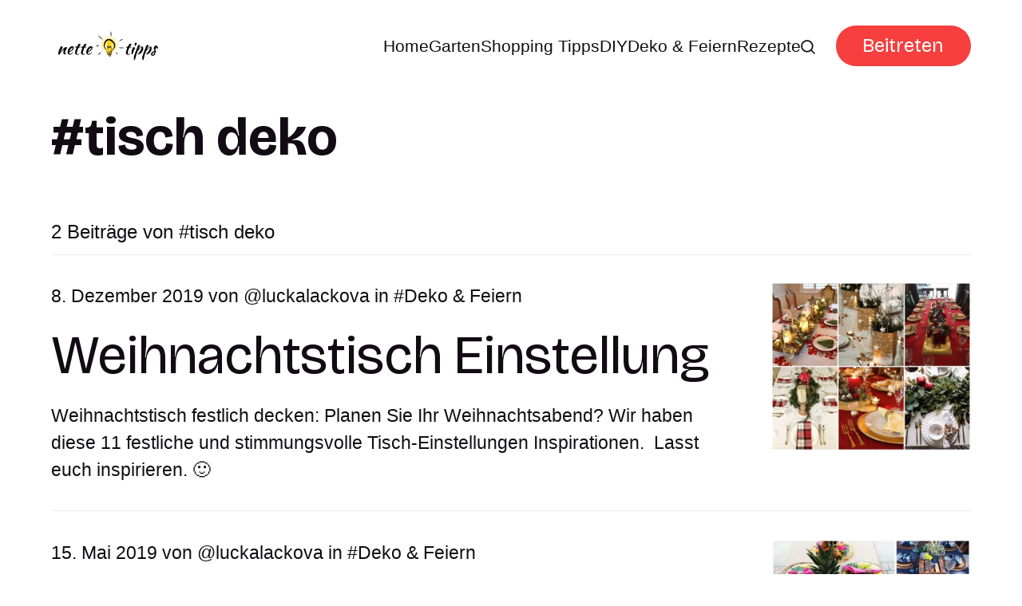

--- FILE ---
content_type: text/html; charset=utf-8
request_url: https://www.nettetipps.de/tag/tisch-deko/
body_size: 5444
content:
<!DOCTYPE html>
<html lang="de">
	<head>
		<meta charset="utf-8">
		<meta http-equiv="X-UA-Compatible" content="IE=edge">
		<title>tisch deko - Nette Tipps</title>
		<meta name="HandheldFriendly" content="True">
		<meta name="viewport" content="width=device-width, initial-scale=1">
		<link rel="preconnect" href="https://fonts.googleapis.com"> 
<link rel="preconnect" href="https://fonts.gstatic.com" crossorigin>
<link rel="preload" as="style" href="https://fonts.googleapis.com/css2?family=Bricolage+Grotesque:opsz,wght@12..96,400;12..96,700&display=swap">
<link rel="stylesheet" href="https://fonts.googleapis.com/css2?family=Bricolage+Grotesque:opsz,wght@12..96,400;12..96,700&display=swap">
		<link rel="stylesheet" type="text/css" href="https://www.nettetipps.de/assets/css/screen.css?v=725edda117">
		<script>
		/* getContrast.js
   		––––––––––––––––––––––––––––––––––––––––––––––––––––
   		Website : vanillajstoolkit.com/helpers/getcontrast
   		Authors : Chris Ferdinandi & Brian Suda
   		License : MIT
   		–––––––––––––––––––––––––––––––––––––––––––––––––––– */
		function getContrastBg(t){"use strict";return"#"===t.slice(0,1)&&(t=t.slice(1)),3===t.length&&(t=t.split("").map(function(t){return t+t}).join("")),128<=(299*parseInt(t.substr(0,2),16)+587*parseInt(t.substr(2,2),16)+114*parseInt(t.substr(4,2),16))/1e3?"is-light-bg":"is-dark-bg"}function getContrastAccent(t){"use strict";return"#"===t.slice(0,1)&&(t=t.slice(1)),3===t.length&&(t=t.split("").map(function(t){return t+t}).join("")),128<=(299*parseInt(t.substr(0,2),16)+587*parseInt(t.substr(2,2),16)+114*parseInt(t.substr(4,2),16))/1e3?"is-light-accent":"is-dark-accent"}
		</script>
		<style>
:root {
	--font-family-one: 'Bricolage Grotesque', sans-serif;
	--font-weight-one-regular: 400;
	--font-weight-one-bold: 700;

	--font-family-two: 'Bricolage Grotesque', sans-serif;
	--font-weight-two-regular: 400;
	--font-weight-two-bold: 700;

	--font-family-three: 'Bricolage Grotesque', sans-serif;
	--font-weight-three-regular: 400;
	--font-weight-three-bold: 700;

	--font-weight: 700;
}
</style>

		
		<link rel="icon" href="https://www.nettetipps.de/content/images/size/w256h256/2024/06/garten-tipps-icon.png" type="image/png">
    <link rel="canonical" href="https://www.nettetipps.de/tag/tisch-deko/">
    <meta name="referrer" content="no-referrer-when-downgrade">
    
    <meta property="og:site_name" content="Nette Tipps">
    <meta property="og:type" content="website">
    <meta property="og:title" content="tisch deko - Nette Tipps">
    <meta property="og:description" content="Entdecken Sie inspirierende Ideen und praktische Tipps für Ihr Zuhause und Ihren Garten. Bei Nettetipps finden Sie alles, was Sie für ein gemütliches und stilvolles Zuhause benötigen - von innovativen Einrichtungsideen über Gartenpflege bis hin zu DIY-Projekten. Lassen Sie sich von unseren Experten beraten und verwandeln Sie Ihr Zuhause in eine Wohlfühloase.">
    <meta property="og:url" content="https://www.nettetipps.de/tag/tisch-deko/">
    <meta property="og:image" content="https://www.nettetipps.de/content/images/size/w1200/2024/06/maxim-berg-sURsAcl9eQQ-unsplash.jpg">
    <meta property="article:publisher" content="https://www.facebook.com/garten.nettetipps.de">
    <meta name="twitter:card" content="summary_large_image">
    <meta name="twitter:title" content="tisch deko - Nette Tipps">
    <meta name="twitter:description" content="Entdecken Sie inspirierende Ideen und praktische Tipps für Ihr Zuhause und Ihren Garten. Bei Nettetipps finden Sie alles, was Sie für ein gemütliches und stilvolles Zuhause benötigen - von innovativen Einrichtungsideen über Gartenpflege bis hin zu DIY-Projekten. Lassen Sie sich von unseren Experten beraten und verwandeln Sie Ihr Zuhause in eine Wohlfühloase.">
    <meta name="twitter:url" content="https://www.nettetipps.de/tag/tisch-deko/">
    <meta name="twitter:image" content="https://www.nettetipps.de/content/images/size/w1200/2024/06/maxim-berg-sURsAcl9eQQ-unsplash.jpg">
    <meta name="twitter:site" content="@hausandgarten">
    <meta property="og:image:width" content="1200">
    <meta property="og:image:height" content="750">
    
    <script type="application/ld+json">
{
    "@context": "https://schema.org",
    "@type": "Series",
    "publisher": {
        "@type": "Organization",
        "name": "Nette Tipps",
        "url": "https://www.nettetipps.de/",
        "logo": {
            "@type": "ImageObject",
            "url": "https://www.nettetipps.de/content/images/2024/06/nettetipps-2.png"
        }
    },
    "url": "https://www.nettetipps.de/tag/tisch-deko/",
    "name": "tisch deko",
    "mainEntityOfPage": "https://www.nettetipps.de/tag/tisch-deko/"
}
    </script>

    <meta name="generator" content="Ghost 6.13">
    <link rel="alternate" type="application/rss+xml" title="Nette Tipps" href="https://www.nettetipps.de/rss/">
    <script defer src="https://cdn.jsdelivr.net/ghost/portal@~2.56/umd/portal.min.js" data-i18n="true" data-ghost="https://www.nettetipps.de/" data-key="1e50fa6d71469fcd01669596ec" data-api="https://nette-tipps.ghost.io/ghost/api/content/" data-locale="de" crossorigin="anonymous"></script><style id="gh-members-styles">.gh-post-upgrade-cta-content,
.gh-post-upgrade-cta {
    display: flex;
    flex-direction: column;
    align-items: center;
    font-family: -apple-system, BlinkMacSystemFont, 'Segoe UI', Roboto, Oxygen, Ubuntu, Cantarell, 'Open Sans', 'Helvetica Neue', sans-serif;
    text-align: center;
    width: 100%;
    color: #ffffff;
    font-size: 16px;
}

.gh-post-upgrade-cta-content {
    border-radius: 8px;
    padding: 40px 4vw;
}

.gh-post-upgrade-cta h2 {
    color: #ffffff;
    font-size: 28px;
    letter-spacing: -0.2px;
    margin: 0;
    padding: 0;
}

.gh-post-upgrade-cta p {
    margin: 20px 0 0;
    padding: 0;
}

.gh-post-upgrade-cta small {
    font-size: 16px;
    letter-spacing: -0.2px;
}

.gh-post-upgrade-cta a {
    color: #ffffff;
    cursor: pointer;
    font-weight: 500;
    box-shadow: none;
    text-decoration: underline;
}

.gh-post-upgrade-cta a:hover {
    color: #ffffff;
    opacity: 0.8;
    box-shadow: none;
    text-decoration: underline;
}

.gh-post-upgrade-cta a.gh-btn {
    display: block;
    background: #ffffff;
    text-decoration: none;
    margin: 28px 0 0;
    padding: 8px 18px;
    border-radius: 4px;
    font-size: 16px;
    font-weight: 600;
}

.gh-post-upgrade-cta a.gh-btn:hover {
    opacity: 0.92;
}</style>
    <script defer src="https://cdn.jsdelivr.net/ghost/sodo-search@~1.8/umd/sodo-search.min.js" data-key="1e50fa6d71469fcd01669596ec" data-styles="https://cdn.jsdelivr.net/ghost/sodo-search@~1.8/umd/main.css" data-sodo-search="https://nette-tipps.ghost.io/" data-locale="de" crossorigin="anonymous"></script>
    
    <link href="https://www.nettetipps.de/webmentions/receive/" rel="webmention">
    <script defer src="/public/cards.min.js?v=725edda117"></script>
    <link rel="stylesheet" type="text/css" href="/public/cards.min.css?v=725edda117">
    <script defer src="/public/member-attribution.min.js?v=725edda117"></script>
    <script defer src="/public/ghost-stats.min.js?v=725edda117" data-stringify-payload="false" data-datasource="analytics_events" data-storage="localStorage" data-host="https://www.nettetipps.de/.ghost/analytics/api/v1/page_hit"  tb_site_uuid="6f75c257-9279-4729-b946-4cfe1dd9f103" tb_post_uuid="undefined" tb_post_type="null" tb_member_uuid="undefined" tb_member_status="undefined"></script><style>:root {--ghost-accent-color: #f63f3e;}</style>
    <script async src="https://securepubads.g.doubleclick.net/tag/js/gpt.js"></script>
<script type="module" src="https://cdn.nuload.net/nettetipps_de/ad.js"></script>
		
	</head>
	<body class="tag-template tag-tisch-deko">
		<script>!function(){"use strict";const t=document.body,e=getComputedStyle(t).getPropertyValue("--ghost-bg-color").trim();e&&t.classList.add(getContrastBg(e))}(),function(){"use strict";const t=document.body,e=getComputedStyle(t).getPropertyValue("--ghost-accent-color").trim();e&&t.classList.add(getContrastAccent(e))}();</script>
		<header class="header-section">
	<div class="header-wrap">
		<div class="header-logo g-logo is-header">	<a href="https://www.nettetipps.de"><img src="https://www.nettetipps.de/content/images/2024/06/nettetipps-2.png" alt="Nette Tipps home"></a>
</div>
		<div class="header-content">
			<span class="header-search is-desktop" data-ghost-search><svg role="img" viewBox="0 0 24 24" xmlns="http://www.w3.org/2000/svg"><path d="M16.877 18.456l5.01 5.011c.208.197.484.308.771.308a1.118 1.118 0 00.809-1.888l-5.011-5.01c3.233-4.022 2.983-9.923-.746-13.654l-.291-.29a.403.403 0 00-.095-.075C13.307-.77 7.095-.649 3.223 3.223c-3.997 3.998-3.997 10.489 0 14.485 3.731 3.731 9.633 3.981 13.654.748zm-.784-13.617a7.96 7.96 0 010 11.254 7.961 7.961 0 01-11.253 0 7.96 7.96 0 010-11.254 7.961 7.961 0 0111.253 0z"/></svg>Ideen suchen</span>
			<input class="header-toggle" id="toggle" type="checkbox">
			<label for="toggle">
				<span>
					<span class="bar"></span>
					<span class="bar"></span>
					<span class="bar"></span>
				</span>
			</label>
			<span class="header-search is-mobile" data-ghost-search><svg role="img" viewBox="0 0 24 24" xmlns="http://www.w3.org/2000/svg"><path d="M16.877 18.456l5.01 5.011c.208.197.484.308.771.308a1.118 1.118 0 00.809-1.888l-5.011-5.01c3.233-4.022 2.983-9.923-.746-13.654l-.291-.29a.403.403 0 00-.095-.075C13.307-.77 7.095-.649 3.223 3.223c-3.997 3.998-3.997 10.489 0 14.485 3.731 3.731 9.633 3.981 13.654.748zm-.784-13.617a7.96 7.96 0 010 11.254 7.961 7.961 0 01-11.253 0 7.96 7.96 0 010-11.254 7.961 7.961 0 0111.253 0z"/></svg></span>
			<nav class="header-nav"><ul>
	<li class="g-font-xxs"><a href="https://www.nettetipps.de/">Home</a></li>
	<li class="g-font-xxs"><a href="https://www.nettetipps.de/tag/garten/">Garten</a></li>
	<li class="g-font-xxs"><a href="https://www.nettetipps.de/tag/shopping-tipps/">Shopping Tipps</a></li>
	<li class="g-font-xxs"><a href="https://www.nettetipps.de/tag/diy-do-it-yourself/">DIY</a></li>
	<li class="g-font-xxs"><a href="https://www.nettetipps.de/tag/deko-feiern/">Deko &amp; Feiern</a></li>
	<li class="g-font-xxs"><a href="https://www.nettetipps.de/tag/rezepte/">Rezepte</a></li>
	
	<li class="header-search is-desktop-icon" data-ghost-search><svg role="img" viewBox="0 0 24 24" xmlns="http://www.w3.org/2000/svg"><path d="M16.877 18.456l5.01 5.011c.208.197.484.308.771.308a1.118 1.118 0 00.809-1.888l-5.011-5.01c3.233-4.022 2.983-9.923-.746-13.654l-.291-.29a.403.403 0 00-.095-.075C13.307-.77 7.095-.649 3.223 3.223c-3.997 3.998-3.997 10.489 0 14.485 3.731 3.731 9.633 3.981 13.654.748zm-.784-13.617a7.96 7.96 0 010 11.254 7.961 7.961 0 01-11.253 0 7.96 7.96 0 010-11.254 7.961 7.961 0 0111.253 0z"/></svg></li>
</ul>
<ul><li class="header-login is-signup"><a 		href="javascript:" data-portal="signup"
 class="g-btn">Beitreten</a></li>
</ul>
</nav>
	</div>
</div>
</header>		<main class="g-grid-template g-child-site">
			<div class="archive-section hero-section">
	<div class="g-content">
		<h1 class="g-img-inline g-font-xl"><span class="suffix-tag">tisch deko</span></h1>
	</div>
</div>
<div class="loop-section">
	<div class="g-label g-grid">
		<small class="g-font-s">2 Beiträge von <span class="suffix-tag">tisch deko</span></small>
	</div>
	<div class="loop-wrap is-feed is-list">
		<article class="item g-grid">
	<a href="/11-stimmungsvolle-weihnachtstisch-einstellung/" class="item-img g-img g-img-orientation is-landscape"><picture>
	<source srcset="/content/images/size/w300/format/webp/app/uploads/2019/12/befunky-collage-8.jpg 300w,
					/content/images/size/w600/format/webp/app/uploads/2019/12/befunky-collage-8.jpg 600w"
	sizes="(max-width:480px) 300px, 600px"
	type="image/webp">
	<img srcset="/content/images/size/w300/app/uploads/2019/12/befunky-collage-8.jpg 300w,
				 /content/images/size/w600/app/uploads/2019/12/befunky-collage-8.jpg 600w"
	sizes="(max-width:480px) 300px, 600px"
	src="/content/images/size/w600/app/uploads/2019/12/befunky-collage-8.jpg"
	loading="lazy"
	alt="Weihnachtstisch Einstellung">
	</picture></a>
	<div class="g-content">
		<div class="item-meta g-meta g-font-xs">
			 8. Dezember 2019 
 von <a href="/author/luckalackova/" class="suffix-author">luckalackova</a>


in <a href="/tag/deko-feiern/" class="suffix-tag">Deko &amp; Feiern</a>
		</div>
		<h2 class="g-font-xl"><a href="/11-stimmungsvolle-weihnachtstisch-einstellung/">Weihnachtstisch Einstellung</a></h2>
		<p class="g-font-xs">
			Weihnachtstisch festlich decken: Planen Sie Ihr Weihnachtsabend? Wir haben diese 11 festliche und stimmungsvolle Tisch-Einstellungen Inspirationen.  Lasst euch inspirieren. 🙂
		</p>
			</div>
</article>				<article class="item g-grid">
	<a href="/tisch-einstellung-fuer-wunderschoene-abendessen/" class="item-img g-img g-img-orientation is-landscape"><picture>
	<source srcset="/content/images/size/w300/format/webp/app/uploads/2019/05/befunky-collage-9.jpg 300w,
					/content/images/size/w600/format/webp/app/uploads/2019/05/befunky-collage-9.jpg 600w"
	sizes="(max-width:480px) 300px, 600px"
	type="image/webp">
	<img srcset="/content/images/size/w300/app/uploads/2019/05/befunky-collage-9.jpg 300w,
				 /content/images/size/w600/app/uploads/2019/05/befunky-collage-9.jpg 600w"
	sizes="(max-width:480px) 300px, 600px"
	src="/content/images/size/w600/app/uploads/2019/05/befunky-collage-9.jpg"
	loading="lazy"
	alt="11 Tisch-Einstellung Ideen für wunderschöne Abendessen :)">
	</picture></a>
	<div class="g-content">
		<div class="item-meta g-meta g-font-xs">
			 15. Mai 2019 
 von <a href="/author/luckalackova/" class="suffix-author">luckalackova</a>


in <a href="/tag/deko-feiern/" class="suffix-tag">Deko &amp; Feiern</a>
		</div>
		<h2 class="g-font-xl"><a href="/tisch-einstellung-fuer-wunderschoene-abendessen/">11 Tisch-Einstellung Ideen für wunderschöne Abendessen :)</a></h2>
		<p class="g-font-xs">
			Planen Sie Ihr Abendessen oder Party? Wir zeigen euch 10+ wunderschöne Tisch-Einstellungen Inspirationen. Lasst euch inspirieren. 🙂
		</p>
			</div>
</article>			</div>
</div>
<small class="g-label g-font-s">Im Rampenlicht <a href="/tag/deko-feiern/" class="suffix-tag">Deko &amp; Feiern</a></small>

<div class="spotlight-section g-grid-template g-bg get-contrast g-parent-full g-child-site">
	<div class="loop-wrap is-spotlight g-grid is-five">
		<article class="item">
	<a href="/upcycling-ideen-fuer-alte-buecher/" class="item-img g-img g-img-orientation is-landscape"><picture>
	<source srcset="/content/images/size/w300/format/webp/app/uploads/2019/08/befunky-collage-10.jpg 300w,
					/content/images/size/w600/format/webp/app/uploads/2019/08/befunky-collage-10.jpg 600w"
	sizes="(max-width:480px) 300px, 600px"
	type="image/webp">
	<img srcset="/content/images/size/w300/app/uploads/2019/08/befunky-collage-10.jpg 300w,
				 /content/images/size/w600/app/uploads/2019/08/befunky-collage-10.jpg 600w"
	sizes="(max-width:480px) 300px, 600px"
	src="/content/images/size/w600/app/uploads/2019/08/befunky-collage-10.jpg"
	loading="lazy"
	alt="10+ Kreative Upcycling-Ideen für alte Bücher">
	</picture></a>
	<div class="g-content">
		<h2 class="g-font-s"><a href="/upcycling-ideen-fuer-alte-buecher/">10+ Kreative Upcycling-Ideen für alte Bücher</a></h2>
	</div>
</article>		<article class="item">
	<a href="/ostergeschenke-verpacken-mit-diesen-10-originellen-diy-ideen/" class="item-img g-img g-img-orientation is-landscape"><picture>
	<source srcset="/content/images/size/w300/format/webp/app/uploads/2018/03/befunky-collage-138.jpg 300w,
					/content/images/size/w600/format/webp/app/uploads/2018/03/befunky-collage-138.jpg 600w"
	sizes="(max-width:480px) 300px, 600px"
	type="image/webp">
	<img srcset="/content/images/size/w300/app/uploads/2018/03/befunky-collage-138.jpg 300w,
				 /content/images/size/w600/app/uploads/2018/03/befunky-collage-138.jpg 600w"
	sizes="(max-width:480px) 300px, 600px"
	src="/content/images/size/w600/app/uploads/2018/03/befunky-collage-138.jpg"
	loading="lazy"
	alt="Ostergeschenke verpacken mit diesen 10 originellen DIY Ideen">
	</picture></a>
	<div class="g-content">
		<h2 class="g-font-s"><a href="/ostergeschenke-verpacken-mit-diesen-10-originellen-diy-ideen/">Ostergeschenke verpacken mit diesen 10 originellen DIY Ideen</a></h2>
	</div>
</article>		<article class="item">
	<a href="/suesse-muttertagsgeschenke-mit-kindern-basteln1/" class="item-img g-img g-img-orientation is-landscape"><picture>
	<source srcset="/content/images/size/w300/format/webp/app/uploads/2017/05/muttertag-basteln-muttertagskarte-fuer-kinderg-1.jpg 300w,
					/content/images/size/w600/format/webp/app/uploads/2017/05/muttertag-basteln-muttertagskarte-fuer-kinderg-1.jpg 600w"
	sizes="(max-width:480px) 300px, 600px"
	type="image/webp">
	<img srcset="/content/images/size/w300/app/uploads/2017/05/muttertag-basteln-muttertagskarte-fuer-kinderg-1.jpg 300w,
				 /content/images/size/w600/app/uploads/2017/05/muttertag-basteln-muttertagskarte-fuer-kinderg-1.jpg 600w"
	sizes="(max-width:480px) 300px, 600px"
	src="/content/images/size/w600/app/uploads/2017/05/muttertag-basteln-muttertagskarte-fuer-kinderg-1.jpg"
	loading="lazy"
	alt="Süße Muttertagsgeschenke mit Kindern basteln">
	</picture></a>
	<div class="g-content">
		<h2 class="g-font-s"><a href="/suesse-muttertagsgeschenke-mit-kindern-basteln1/">Süße Muttertagsgeschenke mit Kindern basteln</a></h2>
	</div>
</article>		<article class="item">
	<a href="/15-upcycling-ideen-aus-alter-naehmaschine/" class="item-img g-img g-img-orientation is-landscape"><picture>
	<source srcset="/content/images/size/w300/format/webp/app/uploads/2019/04/fotojet-79.jpg 300w,
					/content/images/size/w600/format/webp/app/uploads/2019/04/fotojet-79.jpg 600w"
	sizes="(max-width:480px) 300px, 600px"
	type="image/webp">
	<img srcset="/content/images/size/w300/app/uploads/2019/04/fotojet-79.jpg 300w,
				 /content/images/size/w600/app/uploads/2019/04/fotojet-79.jpg 600w"
	sizes="(max-width:480px) 300px, 600px"
	src="/content/images/size/w600/app/uploads/2019/04/fotojet-79.jpg"
	loading="lazy"
	alt="17 stilvolle Upcycling Ideen aus alter Nähmaschine">
	</picture></a>
	<div class="g-content">
		<h2 class="g-font-s"><a href="/15-upcycling-ideen-aus-alter-naehmaschine/">17 stilvolle Upcycling Ideen aus alter Nähmaschine</a></h2>
	</div>
</article>		<article class="item">
	<a href="/baumscheiben-und-holz-kreative-projekte-fuer-euren-garten-01-01/" class="item-img g-img g-img-orientation is-landscape"><picture>
	<source srcset="/content/images/size/w300/format/webp/app/uploads/2021/08/screenshot-2022-01-29-at-09.54.15.png 300w,
					/content/images/size/w600/format/webp/app/uploads/2021/08/screenshot-2022-01-29-at-09.54.15.png 600w"
	sizes="(max-width:480px) 300px, 600px"
	type="image/webp">
	<img srcset="/content/images/size/w300/app/uploads/2021/08/screenshot-2022-01-29-at-09.54.15.png 300w,
				 /content/images/size/w600/app/uploads/2021/08/screenshot-2022-01-29-at-09.54.15.png 600w"
	sizes="(max-width:480px) 300px, 600px"
	src="/content/images/size/w600/app/uploads/2021/08/screenshot-2022-01-29-at-09.54.15.png"
	loading="lazy"
	alt="Sehr originelle Gartengestaltung mit Baumscheiben und Holz">
	</picture></a>
	<div class="g-content">
		<h2 class="g-font-s"><a href="/baumscheiben-und-holz-kreative-projekte-fuer-euren-garten-01-01/">Sehr originelle Gartengestaltung mit Baumscheiben und Holz</a></h2>
	</div>
</article>	</div>
</div>
<div class="subscribe-section g-grid-template g-parent-full g-child-site is-cover" style="background-image:url(/content/images/size/w1600/2024/06/maxim-berg-sURsAcl9eQQ-unsplash.jpg)">
	<form data-members-form="subscribe" data-members-autoredirect="false" class="subscribe-wrap g-grid">
		<div class="subscribe-content">
			<small class="g-label g-font-s">Newsletter</small>
			<input data-members-email type="email" placeholder="Geben Sie Ihre E-Mail-Adresse ein" aria-label="Geben Sie Ihre E-Mail-Adresse ein" class="g-font-l" required>
		</div>
		<div>
			<button type="submit" class="subscribe-btn g-btn">Abonnieren</button>
		</div>
	</form>
	<div class="subscribe-alert">
		<span class="alert-loading g-alert g-font-xxxxs">Wir bearbeiten Ihre Anfrage...</span>
		<span class="alert-success g-alert g-font-xxxxs">Bitte überprüfen Sie Ihren Posteingang und klicken Sie auf den Link, um Ihr Abonnement zu bestätigen.</span>
		<span class="alert-error g-alert g-font-xxxxs">Beim Senden der E-Mail ist ein Fehler aufgetreten</span>
	</div>
</div>

		</main>
		<footer class="footer-section g-grid-template g-child-site">
	<div class="footer-wrap">
		<div class="footer-content">
			<div>
				<div class="footer-logo g-logo is-footer">	<a href="https://www.nettetipps.de"><img src="https://www.nettetipps.de/content/images/2024/06/nettetipps-2.png" alt="Nette Tipps home"></a>
</div>
				<p class="footer-description g-font-s">Nettetipps - Ihre Quelle für Haus und Gartengestaltungsideen</p>
			</div>
			<ul class="footer-social">
				<li><a href="https://www.facebook.com/garten.nettetipps.de" target="_blank" rel="noopener" aria-label="link Facebook"><svg role="img" viewBox="0 0 24 24" xmlns="http://www.w3.org/2000/svg"><path d="M23.9981 11.9991C23.9981 5.37216 18.626 0 11.9991 0C5.37216 0 0 5.37216 0 11.9991C0 17.9882 4.38789 22.9522 10.1242 23.8524V15.4676H7.07758V11.9991H10.1242V9.35553C10.1242 6.34826 11.9156 4.68714 14.6564 4.68714C15.9692 4.68714 17.3424 4.92149 17.3424 4.92149V7.87439H15.8294C14.3388 7.87439 13.8739 8.79933 13.8739 9.74824V11.9991H17.2018L16.6698 15.4676H13.8739V23.8524C19.6103 22.9522 23.9981 17.9882 23.9981 11.9991Z"/></svg></a></li>
				<li><a href="https://x.com/hausandgarten" target="_blank" rel="noopener" aria-label="link X"><svg role="img" viewBox="0 0 24 24" xmlns="http://www.w3.org/2000/svg"><path d="M18.901 1.153h3.68l-8.04 9.19L24 22.846h-7.406l-5.8-7.584-6.638 7.584H.474l8.6-9.83L0 1.154h7.594l5.243 6.932ZM17.61 20.644h2.039L6.486 3.24H4.298Z"/></svg></a></li>
				
							</ul>
		</div>
		<ul class="footer-columns">
			<li class="footer-item"><h3 class="g-font-m">Links</h3><ul>
<li class="g-font-xxs"><a href="#/portal/">Sign up</a></li>
</ul></li>

		</ul>
	</div>
	<div class="g-font-xxxxs">
		&copy;<a href="https://www.nettetipps.de"> Nette Tipps</a> 2026. Veröffentlicht mit <a href="https://ghost.org" target="_blank" rel="noopener noreferrer">Ghost</a> und <a href="https://fueko.net" target="_blank" rel="noopener">Myoan</a>.
	</div>
</footer>		<script src="https://www.nettetipps.de/assets/js/global.js?v=725edda117"></script>
		<script src="https://www.nettetipps.de/assets/js/index.js?v=725edda117"></script>
		
		
	</body>
</html>

--- FILE ---
content_type: text/html; charset=utf-8
request_url: https://www.google.com/recaptcha/api2/aframe
body_size: 266
content:
<!DOCTYPE HTML><html><head><meta http-equiv="content-type" content="text/html; charset=UTF-8"></head><body><script nonce="97Mk1ldbbujXnbR_yS6_6w">/** Anti-fraud and anti-abuse applications only. See google.com/recaptcha */ try{var clients={'sodar':'https://pagead2.googlesyndication.com/pagead/sodar?'};window.addEventListener("message",function(a){try{if(a.source===window.parent){var b=JSON.parse(a.data);var c=clients[b['id']];if(c){var d=document.createElement('img');d.src=c+b['params']+'&rc='+(localStorage.getItem("rc::a")?sessionStorage.getItem("rc::b"):"");window.document.body.appendChild(d);sessionStorage.setItem("rc::e",parseInt(sessionStorage.getItem("rc::e")||0)+1);localStorage.setItem("rc::h",'1768896154578');}}}catch(b){}});window.parent.postMessage("_grecaptcha_ready", "*");}catch(b){}</script></body></html>

--- FILE ---
content_type: application/javascript; charset=utf-8
request_url: https://fundingchoicesmessages.google.com/f/AGSKWxURh4k0-dFJRFyqYgAiNBK2hv0M7rX86W4XpKMaJMWGuNyDOFvsfXcgliJVuzqtmtlgfyTRiL4T5OZm8H8IH9b6O6wHR8DcxQ-mBxLFMsB0TMalf3e1_hdgmhREmOMKRl65dNzPzcfDHQZpDL0yp5_zbecynDRWzl-io7gV8hedUsMLVTw9SaQ0LdHe/_/adsecondary./showban.asp?/ban728x90./adsame1./adnews.
body_size: -1291
content:
window['e65da078-5feb-43dc-83ca-b3bc4531fb28'] = true;

--- FILE ---
content_type: application/javascript; charset=utf-8
request_url: https://fundingchoicesmessages.google.com/f/AGSKWxUCGoxYmb4NptZ-0vbKq4au5hIJN927tEksYY5W4OHBB6bWv8WD3FTrVFPITbITSoRzdbhx1XaTVoEM871xzkXU3X_ZrriBlmjkCTZyrYZb3s491i_ZiMrlo9On9-JVvyqfkJj74g==?fccs=W251bGwsbnVsbCxudWxsLG51bGwsbnVsbCxudWxsLFsxNzY4ODk2MTUzLDQ1ODAwMDAwMF0sbnVsbCxudWxsLG51bGwsW251bGwsWzddXSwiaHR0cHM6Ly93d3cubmV0dGV0aXBwcy5kZS90YWcvdGlzY2gtZGVrby8iLG51bGwsW1s4LCJNOWxrelVhWkRzZyJdLFs5LCJlbi1VUyJdLFsxOSwiMiJdLFsxNywiWzBdIl0sWzI0LCIiXSxbMjksImZhbHNlIl1dXQ
body_size: -212
content:
if (typeof __googlefc.fcKernelManager.run === 'function') {"use strict";this.default_ContributorServingResponseClientJs=this.default_ContributorServingResponseClientJs||{};(function(_){var window=this;
try{
var OH=function(a){this.A=_.t(a)};_.u(OH,_.J);var PH=_.Zc(OH);var QH=function(a,b,c){this.B=a;this.params=b;this.j=c;this.l=_.F(this.params,4);this.o=new _.bh(this.B.document,_.O(this.params,3),new _.Og(_.Ok(this.j)))};QH.prototype.run=function(){if(_.P(this.params,10)){var a=this.o;var b=_.ch(a);b=_.Jd(b,4);_.gh(a,b)}a=_.Pk(this.j)?_.Xd(_.Pk(this.j)):new _.Zd;_.$d(a,9);_.F(a,4)!==1&&_.H(a,4,this.l===2||this.l===3?1:2);_.Dg(this.params,5)&&(b=_.O(this.params,5),_.fg(a,6,b));return a};var RH=function(){};RH.prototype.run=function(a,b){var c,d;return _.v(function(e){c=PH(b);d=(new QH(a,c,_.A(c,_.Nk,2))).run();return e.return({ia:_.L(d)})})};_.Rk(8,new RH);
}catch(e){_._DumpException(e)}
}).call(this,this.default_ContributorServingResponseClientJs);
// Google Inc.

//# sourceURL=/_/mss/boq-content-ads-contributor/_/js/k=boq-content-ads-contributor.ContributorServingResponseClientJs.en_US.M9lkzUaZDsg.es5.O/d=1/exm=kernel_loader,loader_js_executable/ed=1/rs=AJlcJMzanTQvnnVdXXtZinnKRQ21NfsPog/m=web_iab_tcf_v2_signal_executable
__googlefc.fcKernelManager.run('\x5b\x5b\x5b8,\x22\x5bnull,\x5b\x5bnull,null,null,\\\x22https:\/\/fundingchoicesmessages.google.com\/f\/AGSKWxUx8cDT-dj7I1xFfc1x5IGeFhibZ_7l-rg5_fqqkNOIQz_TYFqXhmjcm3ifUHaC4XXIQ_NGNMHKiIR-Xp2UDNh_diH2jheJJbqC7lDnVE47oRrt6mrnM1V1TDoOAxAAgQLCMRIbuw\\\\u003d\\\\u003d\\\x22\x5d,null,null,\x5bnull,null,null,\\\x22https:\/\/fundingchoicesmessages.google.com\/el\/AGSKWxVeAr7hndn5ZhuZc2twmJe3ImjlN7R_b0L5Qg6lpHGIa5afxcRw8qiD6JnMzHBkuI-eIgJDxjTfY7rNziArkgik5EX6zE8vbGZU4tg7RJwNY7w0vFWG1SRWSLYdibGXLmFz5C9Ytg\\\\u003d\\\\u003d\\\x22\x5d,null,\x5bnull,\x5b7\x5d\x5d\x5d,\\\x22nettetipps.de\\\x22,1,\\\x22de\\\x22,null,null,null,null,1\x5d\x22\x5d\x5d,\x5bnull,null,null,\x22https:\/\/fundingchoicesmessages.google.com\/f\/AGSKWxWv3bCeiUH0NTGRPdNewBr7BEPsId2GVGL3nhrZGtEQzTYAGK37gF0SNCoIapqaIH-QB8zBwsiooMcmClCZlI7CICOUx-8-6xpT9vJn-cLXr8odLTwL7qC_FlvbCtoTncbJzSr9Hg\\u003d\\u003d\x22\x5d\x5d');}